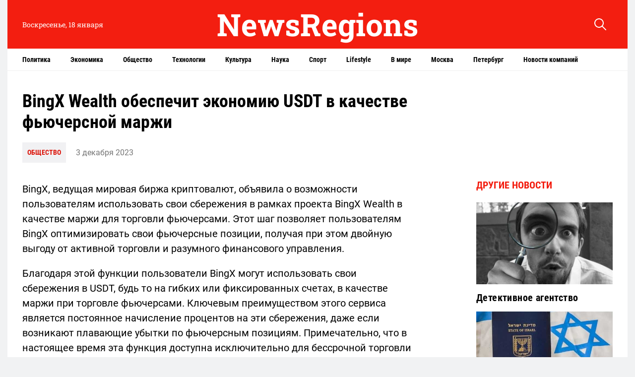

--- FILE ---
content_type: text/html; charset=UTF-8
request_url: https://newsregions.ru/bingx-wealth-obespechit-ekonomiyu-usdt-v-kachestve-fyuchersnoj-marzhi/
body_size: 10465
content:
<!doctype html>
<html lang="ru-RU">
<head>
	<meta charset="UTF-8">
	<meta name="viewport" content="width=device-width, initial-scale=1">
	<link rel="profile" href="https://gmpg.org/xfn/11">

	<title>BingX Wealth обеспечит экономию USDT в качестве фьючерсной маржи</title>
	<style>img:is([sizes="auto" i], [sizes^="auto," i]) { contain-intrinsic-size: 3000px 1500px }</style>
	
<!-- The SEO Framework Создано Сибрэ Вайэр -->
<meta name="robots" content="max-snippet:-1,max-image-preview:standard,max-video-preview:-1" />
<link rel="canonical" href="https://newsregions.ru/bingx-wealth-obespechit-ekonomiyu-usdt-v-kachestve-fyuchersnoj-marzhi/" />
<meta name="description" content="BingX, ведущая мировая биржа криптовалют, объявила о возможности пользователям использовать свои сбережения в рамках проекта BingX Wealth в качестве маржи для…" />
<meta property="og:type" content="article" />
<meta property="og:locale" content="ru_RU" />
<meta property="og:site_name" content="NewsRegions" />
<meta property="og:title" content="BingX Wealth обеспечит экономию USDT в качестве фьючерсной маржи" />
<meta property="og:description" content="BingX, ведущая мировая биржа криптовалют, объявила о возможности пользователям использовать свои сбережения в рамках проекта BingX Wealth в качестве маржи для торговли фьючерсами." />
<meta property="og:url" content="https://newsregions.ru/bingx-wealth-obespechit-ekonomiyu-usdt-v-kachestve-fyuchersnoj-marzhi/" />
<meta property="og:image" content="https://newsregions.ru/wp-content/uploads/uploads/2022/08/11180409/cropped-screenshot-2022-08-11-at-6.03.32-pm.png" />
<meta property="og:image:width" content="512" />
<meta property="og:image:height" content="512" />
<meta property="article:published_time" content="2023-12-03T09:23:05+00:00" />
<meta property="article:modified_time" content="2023-12-03T09:23:08+00:00" />
<meta name="twitter:card" content="summary_large_image" />
<meta name="twitter:title" content="BingX Wealth обеспечит экономию USDT в качестве фьючерсной маржи" />
<meta name="twitter:description" content="BingX, ведущая мировая биржа криптовалют, объявила о возможности пользователям использовать свои сбережения в рамках проекта BingX Wealth в качестве маржи для торговли фьючерсами." />
<meta name="twitter:image" content="https://newsregions.ru/wp-content/uploads/uploads/2022/08/11180409/cropped-screenshot-2022-08-11-at-6.03.32-pm.png" />
<script type="application/ld+json">{"@context":"https://schema.org","@graph":[{"@type":"WebSite","@id":"https://newsregions.ru/#/schema/WebSite","url":"https://newsregions.ru/","name":"NewsRegions","description":"Портал Новости регионов: последние новости России и мира. Свежие новости политики, общества, спорта, культуры.","inLanguage":"ru-RU","potentialAction":{"@type":"SearchAction","target":{"@type":"EntryPoint","urlTemplate":"https://newsregions.ru/search/{search_term_string}/"},"query-input":"required name=search_term_string"},"publisher":{"@type":"Organization","@id":"https://newsregions.ru/#/schema/Organization","name":"NewsRegions","url":"https://newsregions.ru/","logo":{"@type":"ImageObject","url":"https://newsregions.ru/wp-content/uploads/uploads/2022/08/11180409/cropped-screenshot-2022-08-11-at-6.03.32-pm.png","contentUrl":"https://newsregions.ru/wp-content/uploads/uploads/2022/08/11180409/cropped-screenshot-2022-08-11-at-6.03.32-pm.png","width":512,"height":512}}},{"@type":"WebPage","@id":"https://newsregions.ru/bingx-wealth-obespechit-ekonomiyu-usdt-v-kachestve-fyuchersnoj-marzhi/","url":"https://newsregions.ru/bingx-wealth-obespechit-ekonomiyu-usdt-v-kachestve-fyuchersnoj-marzhi/","name":"BingX Wealth обеспечит экономию USDT в качестве фьючерсной маржи","description":"BingX, ведущая мировая биржа криптовалют, объявила о возможности пользователям использовать свои сбережения в рамках проекта BingX Wealth в качестве маржи для…","inLanguage":"ru-RU","isPartOf":{"@id":"https://newsregions.ru/#/schema/WebSite"},"breadcrumb":{"@type":"BreadcrumbList","@id":"https://newsregions.ru/#/schema/BreadcrumbList","itemListElement":[{"@type":"ListItem","position":1,"item":"https://newsregions.ru/","name":"NewsRegions"},{"@type":"ListItem","position":2,"item":"https://newsregions.ru/society/","name":"Рубрика: Общество"},{"@type":"ListItem","position":3,"name":"BingX Wealth обеспечит экономию USDT в качестве фьючерсной маржи"}]},"potentialAction":{"@type":"ReadAction","target":"https://newsregions.ru/bingx-wealth-obespechit-ekonomiyu-usdt-v-kachestve-fyuchersnoj-marzhi/"},"datePublished":"2023-12-03T09:23:05+00:00","dateModified":"2023-12-03T09:23:08+00:00","author":{"@type":"Person","@id":"https://newsregions.ru/#/schema/Person/4fb5783b46db6e4831b7f86eaba10240","name":"nat"}}]}</script>
<!-- / The SEO Framework Создано Сибрэ Вайэр | 9.46ms meta | 1.63ms boot -->

<link rel="alternate" type="application/rss+xml" title="NewsRegions &raquo; Лента" href="https://newsregions.ru/feed/" />
<link rel="alternate" type="application/rss+xml" title="NewsRegions &raquo; Лента комментариев" href="https://newsregions.ru/comments/feed/" />
<script>
window._wpemojiSettings = {"baseUrl":"https:\/\/s.w.org\/images\/core\/emoji\/15.0.3\/72x72\/","ext":".png","svgUrl":"https:\/\/s.w.org\/images\/core\/emoji\/15.0.3\/svg\/","svgExt":".svg","source":{"concatemoji":"https:\/\/newsregions.ru\/wp-includes\/js\/wp-emoji-release.min.js?ver=6.7.4"}};
/*! This file is auto-generated */
!function(i,n){var o,s,e;function c(e){try{var t={supportTests:e,timestamp:(new Date).valueOf()};sessionStorage.setItem(o,JSON.stringify(t))}catch(e){}}function p(e,t,n){e.clearRect(0,0,e.canvas.width,e.canvas.height),e.fillText(t,0,0);var t=new Uint32Array(e.getImageData(0,0,e.canvas.width,e.canvas.height).data),r=(e.clearRect(0,0,e.canvas.width,e.canvas.height),e.fillText(n,0,0),new Uint32Array(e.getImageData(0,0,e.canvas.width,e.canvas.height).data));return t.every(function(e,t){return e===r[t]})}function u(e,t,n){switch(t){case"flag":return n(e,"\ud83c\udff3\ufe0f\u200d\u26a7\ufe0f","\ud83c\udff3\ufe0f\u200b\u26a7\ufe0f")?!1:!n(e,"\ud83c\uddfa\ud83c\uddf3","\ud83c\uddfa\u200b\ud83c\uddf3")&&!n(e,"\ud83c\udff4\udb40\udc67\udb40\udc62\udb40\udc65\udb40\udc6e\udb40\udc67\udb40\udc7f","\ud83c\udff4\u200b\udb40\udc67\u200b\udb40\udc62\u200b\udb40\udc65\u200b\udb40\udc6e\u200b\udb40\udc67\u200b\udb40\udc7f");case"emoji":return!n(e,"\ud83d\udc26\u200d\u2b1b","\ud83d\udc26\u200b\u2b1b")}return!1}function f(e,t,n){var r="undefined"!=typeof WorkerGlobalScope&&self instanceof WorkerGlobalScope?new OffscreenCanvas(300,150):i.createElement("canvas"),a=r.getContext("2d",{willReadFrequently:!0}),o=(a.textBaseline="top",a.font="600 32px Arial",{});return e.forEach(function(e){o[e]=t(a,e,n)}),o}function t(e){var t=i.createElement("script");t.src=e,t.defer=!0,i.head.appendChild(t)}"undefined"!=typeof Promise&&(o="wpEmojiSettingsSupports",s=["flag","emoji"],n.supports={everything:!0,everythingExceptFlag:!0},e=new Promise(function(e){i.addEventListener("DOMContentLoaded",e,{once:!0})}),new Promise(function(t){var n=function(){try{var e=JSON.parse(sessionStorage.getItem(o));if("object"==typeof e&&"number"==typeof e.timestamp&&(new Date).valueOf()<e.timestamp+604800&&"object"==typeof e.supportTests)return e.supportTests}catch(e){}return null}();if(!n){if("undefined"!=typeof Worker&&"undefined"!=typeof OffscreenCanvas&&"undefined"!=typeof URL&&URL.createObjectURL&&"undefined"!=typeof Blob)try{var e="postMessage("+f.toString()+"("+[JSON.stringify(s),u.toString(),p.toString()].join(",")+"));",r=new Blob([e],{type:"text/javascript"}),a=new Worker(URL.createObjectURL(r),{name:"wpTestEmojiSupports"});return void(a.onmessage=function(e){c(n=e.data),a.terminate(),t(n)})}catch(e){}c(n=f(s,u,p))}t(n)}).then(function(e){for(var t in e)n.supports[t]=e[t],n.supports.everything=n.supports.everything&&n.supports[t],"flag"!==t&&(n.supports.everythingExceptFlag=n.supports.everythingExceptFlag&&n.supports[t]);n.supports.everythingExceptFlag=n.supports.everythingExceptFlag&&!n.supports.flag,n.DOMReady=!1,n.readyCallback=function(){n.DOMReady=!0}}).then(function(){return e}).then(function(){var e;n.supports.everything||(n.readyCallback(),(e=n.source||{}).concatemoji?t(e.concatemoji):e.wpemoji&&e.twemoji&&(t(e.twemoji),t(e.wpemoji)))}))}((window,document),window._wpemojiSettings);
</script>
<style id='wp-emoji-styles-inline-css'>

	img.wp-smiley, img.emoji {
		display: inline !important;
		border: none !important;
		box-shadow: none !important;
		height: 1em !important;
		width: 1em !important;
		margin: 0 0.07em !important;
		vertical-align: -0.1em !important;
		background: none !important;
		padding: 0 !important;
	}
</style>
<link rel='stylesheet' id='wp-block-library-css' href='https://newsregions.ru/wp-includes/css/dist/block-library/style.min.css?ver=6.7.4' media='all' />
<style id='classic-theme-styles-inline-css'>
/*! This file is auto-generated */
.wp-block-button__link{color:#fff;background-color:#32373c;border-radius:9999px;box-shadow:none;text-decoration:none;padding:calc(.667em + 2px) calc(1.333em + 2px);font-size:1.125em}.wp-block-file__button{background:#32373c;color:#fff;text-decoration:none}
</style>
<style id='global-styles-inline-css'>
:root{--wp--preset--aspect-ratio--square: 1;--wp--preset--aspect-ratio--4-3: 4/3;--wp--preset--aspect-ratio--3-4: 3/4;--wp--preset--aspect-ratio--3-2: 3/2;--wp--preset--aspect-ratio--2-3: 2/3;--wp--preset--aspect-ratio--16-9: 16/9;--wp--preset--aspect-ratio--9-16: 9/16;--wp--preset--color--black: #000000;--wp--preset--color--cyan-bluish-gray: #abb8c3;--wp--preset--color--white: #ffffff;--wp--preset--color--pale-pink: #f78da7;--wp--preset--color--vivid-red: #cf2e2e;--wp--preset--color--luminous-vivid-orange: #ff6900;--wp--preset--color--luminous-vivid-amber: #fcb900;--wp--preset--color--light-green-cyan: #7bdcb5;--wp--preset--color--vivid-green-cyan: #00d084;--wp--preset--color--pale-cyan-blue: #8ed1fc;--wp--preset--color--vivid-cyan-blue: #0693e3;--wp--preset--color--vivid-purple: #9b51e0;--wp--preset--gradient--vivid-cyan-blue-to-vivid-purple: linear-gradient(135deg,rgba(6,147,227,1) 0%,rgb(155,81,224) 100%);--wp--preset--gradient--light-green-cyan-to-vivid-green-cyan: linear-gradient(135deg,rgb(122,220,180) 0%,rgb(0,208,130) 100%);--wp--preset--gradient--luminous-vivid-amber-to-luminous-vivid-orange: linear-gradient(135deg,rgba(252,185,0,1) 0%,rgba(255,105,0,1) 100%);--wp--preset--gradient--luminous-vivid-orange-to-vivid-red: linear-gradient(135deg,rgba(255,105,0,1) 0%,rgb(207,46,46) 100%);--wp--preset--gradient--very-light-gray-to-cyan-bluish-gray: linear-gradient(135deg,rgb(238,238,238) 0%,rgb(169,184,195) 100%);--wp--preset--gradient--cool-to-warm-spectrum: linear-gradient(135deg,rgb(74,234,220) 0%,rgb(151,120,209) 20%,rgb(207,42,186) 40%,rgb(238,44,130) 60%,rgb(251,105,98) 80%,rgb(254,248,76) 100%);--wp--preset--gradient--blush-light-purple: linear-gradient(135deg,rgb(255,206,236) 0%,rgb(152,150,240) 100%);--wp--preset--gradient--blush-bordeaux: linear-gradient(135deg,rgb(254,205,165) 0%,rgb(254,45,45) 50%,rgb(107,0,62) 100%);--wp--preset--gradient--luminous-dusk: linear-gradient(135deg,rgb(255,203,112) 0%,rgb(199,81,192) 50%,rgb(65,88,208) 100%);--wp--preset--gradient--pale-ocean: linear-gradient(135deg,rgb(255,245,203) 0%,rgb(182,227,212) 50%,rgb(51,167,181) 100%);--wp--preset--gradient--electric-grass: linear-gradient(135deg,rgb(202,248,128) 0%,rgb(113,206,126) 100%);--wp--preset--gradient--midnight: linear-gradient(135deg,rgb(2,3,129) 0%,rgb(40,116,252) 100%);--wp--preset--font-size--small: 13px;--wp--preset--font-size--medium: 20px;--wp--preset--font-size--large: 36px;--wp--preset--font-size--x-large: 42px;--wp--preset--spacing--20: 0.44rem;--wp--preset--spacing--30: 0.67rem;--wp--preset--spacing--40: 1rem;--wp--preset--spacing--50: 1.5rem;--wp--preset--spacing--60: 2.25rem;--wp--preset--spacing--70: 3.38rem;--wp--preset--spacing--80: 5.06rem;--wp--preset--shadow--natural: 6px 6px 9px rgba(0, 0, 0, 0.2);--wp--preset--shadow--deep: 12px 12px 50px rgba(0, 0, 0, 0.4);--wp--preset--shadow--sharp: 6px 6px 0px rgba(0, 0, 0, 0.2);--wp--preset--shadow--outlined: 6px 6px 0px -3px rgba(255, 255, 255, 1), 6px 6px rgba(0, 0, 0, 1);--wp--preset--shadow--crisp: 6px 6px 0px rgba(0, 0, 0, 1);}:where(.is-layout-flex){gap: 0.5em;}:where(.is-layout-grid){gap: 0.5em;}body .is-layout-flex{display: flex;}.is-layout-flex{flex-wrap: wrap;align-items: center;}.is-layout-flex > :is(*, div){margin: 0;}body .is-layout-grid{display: grid;}.is-layout-grid > :is(*, div){margin: 0;}:where(.wp-block-columns.is-layout-flex){gap: 2em;}:where(.wp-block-columns.is-layout-grid){gap: 2em;}:where(.wp-block-post-template.is-layout-flex){gap: 1.25em;}:where(.wp-block-post-template.is-layout-grid){gap: 1.25em;}.has-black-color{color: var(--wp--preset--color--black) !important;}.has-cyan-bluish-gray-color{color: var(--wp--preset--color--cyan-bluish-gray) !important;}.has-white-color{color: var(--wp--preset--color--white) !important;}.has-pale-pink-color{color: var(--wp--preset--color--pale-pink) !important;}.has-vivid-red-color{color: var(--wp--preset--color--vivid-red) !important;}.has-luminous-vivid-orange-color{color: var(--wp--preset--color--luminous-vivid-orange) !important;}.has-luminous-vivid-amber-color{color: var(--wp--preset--color--luminous-vivid-amber) !important;}.has-light-green-cyan-color{color: var(--wp--preset--color--light-green-cyan) !important;}.has-vivid-green-cyan-color{color: var(--wp--preset--color--vivid-green-cyan) !important;}.has-pale-cyan-blue-color{color: var(--wp--preset--color--pale-cyan-blue) !important;}.has-vivid-cyan-blue-color{color: var(--wp--preset--color--vivid-cyan-blue) !important;}.has-vivid-purple-color{color: var(--wp--preset--color--vivid-purple) !important;}.has-black-background-color{background-color: var(--wp--preset--color--black) !important;}.has-cyan-bluish-gray-background-color{background-color: var(--wp--preset--color--cyan-bluish-gray) !important;}.has-white-background-color{background-color: var(--wp--preset--color--white) !important;}.has-pale-pink-background-color{background-color: var(--wp--preset--color--pale-pink) !important;}.has-vivid-red-background-color{background-color: var(--wp--preset--color--vivid-red) !important;}.has-luminous-vivid-orange-background-color{background-color: var(--wp--preset--color--luminous-vivid-orange) !important;}.has-luminous-vivid-amber-background-color{background-color: var(--wp--preset--color--luminous-vivid-amber) !important;}.has-light-green-cyan-background-color{background-color: var(--wp--preset--color--light-green-cyan) !important;}.has-vivid-green-cyan-background-color{background-color: var(--wp--preset--color--vivid-green-cyan) !important;}.has-pale-cyan-blue-background-color{background-color: var(--wp--preset--color--pale-cyan-blue) !important;}.has-vivid-cyan-blue-background-color{background-color: var(--wp--preset--color--vivid-cyan-blue) !important;}.has-vivid-purple-background-color{background-color: var(--wp--preset--color--vivid-purple) !important;}.has-black-border-color{border-color: var(--wp--preset--color--black) !important;}.has-cyan-bluish-gray-border-color{border-color: var(--wp--preset--color--cyan-bluish-gray) !important;}.has-white-border-color{border-color: var(--wp--preset--color--white) !important;}.has-pale-pink-border-color{border-color: var(--wp--preset--color--pale-pink) !important;}.has-vivid-red-border-color{border-color: var(--wp--preset--color--vivid-red) !important;}.has-luminous-vivid-orange-border-color{border-color: var(--wp--preset--color--luminous-vivid-orange) !important;}.has-luminous-vivid-amber-border-color{border-color: var(--wp--preset--color--luminous-vivid-amber) !important;}.has-light-green-cyan-border-color{border-color: var(--wp--preset--color--light-green-cyan) !important;}.has-vivid-green-cyan-border-color{border-color: var(--wp--preset--color--vivid-green-cyan) !important;}.has-pale-cyan-blue-border-color{border-color: var(--wp--preset--color--pale-cyan-blue) !important;}.has-vivid-cyan-blue-border-color{border-color: var(--wp--preset--color--vivid-cyan-blue) !important;}.has-vivid-purple-border-color{border-color: var(--wp--preset--color--vivid-purple) !important;}.has-vivid-cyan-blue-to-vivid-purple-gradient-background{background: var(--wp--preset--gradient--vivid-cyan-blue-to-vivid-purple) !important;}.has-light-green-cyan-to-vivid-green-cyan-gradient-background{background: var(--wp--preset--gradient--light-green-cyan-to-vivid-green-cyan) !important;}.has-luminous-vivid-amber-to-luminous-vivid-orange-gradient-background{background: var(--wp--preset--gradient--luminous-vivid-amber-to-luminous-vivid-orange) !important;}.has-luminous-vivid-orange-to-vivid-red-gradient-background{background: var(--wp--preset--gradient--luminous-vivid-orange-to-vivid-red) !important;}.has-very-light-gray-to-cyan-bluish-gray-gradient-background{background: var(--wp--preset--gradient--very-light-gray-to-cyan-bluish-gray) !important;}.has-cool-to-warm-spectrum-gradient-background{background: var(--wp--preset--gradient--cool-to-warm-spectrum) !important;}.has-blush-light-purple-gradient-background{background: var(--wp--preset--gradient--blush-light-purple) !important;}.has-blush-bordeaux-gradient-background{background: var(--wp--preset--gradient--blush-bordeaux) !important;}.has-luminous-dusk-gradient-background{background: var(--wp--preset--gradient--luminous-dusk) !important;}.has-pale-ocean-gradient-background{background: var(--wp--preset--gradient--pale-ocean) !important;}.has-electric-grass-gradient-background{background: var(--wp--preset--gradient--electric-grass) !important;}.has-midnight-gradient-background{background: var(--wp--preset--gradient--midnight) !important;}.has-small-font-size{font-size: var(--wp--preset--font-size--small) !important;}.has-medium-font-size{font-size: var(--wp--preset--font-size--medium) !important;}.has-large-font-size{font-size: var(--wp--preset--font-size--large) !important;}.has-x-large-font-size{font-size: var(--wp--preset--font-size--x-large) !important;}
:where(.wp-block-post-template.is-layout-flex){gap: 1.25em;}:where(.wp-block-post-template.is-layout-grid){gap: 1.25em;}
:where(.wp-block-columns.is-layout-flex){gap: 2em;}:where(.wp-block-columns.is-layout-grid){gap: 2em;}
:root :where(.wp-block-pullquote){font-size: 1.5em;line-height: 1.6;}
</style>
<link rel='stylesheet' id='novosti_regionov-style-css' href='https://newsregions.ru/wp-content/themes/novosti_regionov/style.css?ver=1.0.0' media='all' />
<link rel='stylesheet' id='boo-grid-4.6-css' href='https://newsregions.ru/wp-content/themes/novosti_regionov/bootstrap-grid.min.css?ver=1.0.0' media='all' />
<link rel='stylesheet' id='fancybox-css-css' href='https://newsregions.ru/wp-content/themes/novosti_regionov/js/jquery.fancybox.min.css?ver=1.0.0' media='all' />
<script src="https://newsregions.ru/wp-includes/js/jquery/jquery.min.js?ver=3.7.1" id="jquery-core-js"></script>
<script src="https://newsregions.ru/wp-includes/js/jquery/jquery-migrate.min.js?ver=3.4.1" id="jquery-migrate-js"></script>
<link rel="https://api.w.org/" href="https://newsregions.ru/wp-json/" /><link rel="alternate" title="JSON" type="application/json" href="https://newsregions.ru/wp-json/wp/v2/posts/22023" /><link rel="EditURI" type="application/rsd+xml" title="RSD" href="https://newsregions.ru/xmlrpc.php?rsd" />
<link rel="alternate" title="oEmbed (JSON)" type="application/json+oembed" href="https://newsregions.ru/wp-json/oembed/1.0/embed?url=https%3A%2F%2Fnewsregions.ru%2Fbingx-wealth-obespechit-ekonomiyu-usdt-v-kachestve-fyuchersnoj-marzhi%2F" />
<link rel="alternate" title="oEmbed (XML)" type="text/xml+oembed" href="https://newsregions.ru/wp-json/oembed/1.0/embed?url=https%3A%2F%2Fnewsregions.ru%2Fbingx-wealth-obespechit-ekonomiyu-usdt-v-kachestve-fyuchersnoj-marzhi%2F&#038;format=xml" />
<link rel="icon" href="https://newsregions.ru/wp-content/uploads/uploads/2022/08/11180409/cropped-screenshot-2022-08-11-at-6.03.32-pm-32x32.png" sizes="32x32" />
<link rel="icon" href="https://newsregions.ru/wp-content/uploads/uploads/2022/08/11180409/cropped-screenshot-2022-08-11-at-6.03.32-pm-192x192.png" sizes="192x192" />
<link rel="apple-touch-icon" href="https://newsregions.ru/wp-content/uploads/uploads/2022/08/11180409/cropped-screenshot-2022-08-11-at-6.03.32-pm-180x180.png" />
<meta name="msapplication-TileImage" content="https://newsregions.ru/wp-content/uploads/uploads/2022/08/11180409/cropped-screenshot-2022-08-11-at-6.03.32-pm-270x270.png" />
</head>

<body class="post-template-default single single-post postid-22023 single-format-standard">

<div id="page" class="site">

<header class="compensate-for-scrollbar">
	<div class="container relative">
		<div class="row align-items-center">
			<div class="col-xl-3 col-lg-2 d-sm-block d-none">

				<div class="current_time">Воскресенье, 18 января</div>
				
			</div>
			<div class="col-xl-6 col-lg-6 col-md-6 col-9">
				
				<a class="d-block py-2" href="https://newsregions.ru">
					<div class="site_name">NewsRegions</div>
				</a>
				
			</div>
			<div class="col-xl-3 col-lg-4 col-md-6 col-3 search_column">
				<div class="d-flex justify-content-end wrap_search">
    <div class="search_panel">
        <form role="search" method="get" id="searchform" class="searchform d-flex" action="https://newsregions.ru/">
                <input type="text" value="" name="s" id="s" placeholder="Найти новость" required/>
                <label for="searchsubmit" class="s-submit d-flex align-items-center">
                    <svg width="24" height="24" viewBox="0 0 24 24" fill="none" xmlns="http://www.w3.org/2000/svg"><path d="M8.33954 0.0510674C6.25773 0.313778 4.28845 1.28487 2.79274 2.78139C-0.0392714 5.61022 -0.79885 9.90273 0.889103 13.4822C2.28166 16.4424 5.06679 18.4878 8.25983 18.91C10.6323 19.2196 13.0564 18.6097 14.9976 17.2164C15.2273 17.0522 15.4336 16.9162 15.4524 16.9162C15.4711 16.9162 17.0419 18.469 18.9361 20.3596C22.5699 23.9953 22.5746 23.9953 22.9919 24C23.1982 24 23.6061 23.8311 23.7281 23.6904C23.864 23.5356 24 23.1884 24 22.9914C24 22.5739 23.9953 22.5692 20.3615 18.9334C18.472 17.0382 16.92 15.4713 16.92 15.4525C16.92 15.4337 17.0559 15.2273 17.2247 14.9881C18.3876 13.3414 18.9783 11.5071 18.983 9.51805C18.983 6.94723 17.9984 4.56876 16.1838 2.76262C14.7491 1.33648 12.9861 0.435752 10.9652 0.0979805C10.3276 -0.0099187 9.00535 -0.0333755 8.33954 0.0510674ZM10.5901 2.06831C12.7282 2.41547 14.5522 3.56952 15.7103 5.31467C16.573 6.61415 16.9715 7.91364 16.9762 9.45706C16.9762 10.203 16.9247 10.6533 16.7559 11.3336C16.0948 13.9748 13.9801 16.0905 11.3403 16.752C10.6605 16.9209 10.2104 16.9725 9.46484 16.9725C7.92224 16.9678 6.62346 16.569 5.32467 15.7058C3.25693 14.3313 2.00972 11.9997 2.00972 9.4899C2.00972 8.23264 2.2676 7.17242 2.85369 6.03713C3.80082 4.20284 5.48878 2.83768 7.51901 2.25127C8.37705 2.00733 9.70397 1.92758 10.5901 2.06831Z"/></svg>
                    <input type="submit" id="searchsubmit" value="" />
                </label>
        </form>
    </div>
    <div class="s-icon d-flex">
    	
        <svg class="loop-icon" width="24" height="24" viewBox="0 0 24 24" fill="none" xmlns="http://www.w3.org/2000/svg"><path d="M8.33954 0.0510674C6.25773 0.313778 4.28845 1.28487 2.79274 2.78139C-0.0392714 5.61022 -0.79885 9.90273 0.889103 13.4822C2.28166 16.4424 5.06679 18.4878 8.25983 18.91C10.6323 19.2196 13.0564 18.6097 14.9976 17.2164C15.2273 17.0522 15.4336 16.9162 15.4524 16.9162C15.4711 16.9162 17.0419 18.469 18.9361 20.3596C22.5699 23.9953 22.5746 23.9953 22.9919 24C23.1982 24 23.6061 23.8311 23.7281 23.6904C23.864 23.5356 24 23.1884 24 22.9914C24 22.5739 23.9953 22.5692 20.3615 18.9334C18.472 17.0382 16.92 15.4713 16.92 15.4525C16.92 15.4337 17.0559 15.2273 17.2247 14.9881C18.3876 13.3414 18.9783 11.5071 18.983 9.51805C18.983 6.94723 17.9984 4.56876 16.1838 2.76262C14.7491 1.33648 12.9861 0.435752 10.9652 0.0979805C10.3276 -0.0099187 9.00535 -0.0333755 8.33954 0.0510674ZM10.5901 2.06831C12.7282 2.41547 14.5522 3.56952 15.7103 5.31467C16.573 6.61415 16.9715 7.91364 16.9762 9.45706C16.9762 10.203 16.9247 10.6533 16.7559 11.3336C16.0948 13.9748 13.9801 16.0905 11.3403 16.752C10.6605 16.9209 10.2104 16.9725 9.46484 16.9725C7.92224 16.9678 6.62346 16.569 5.32467 15.7058C3.25693 14.3313 2.00972 11.9997 2.00972 9.4899C2.00972 8.23264 2.2676 7.17242 2.85369 6.03713C3.80082 4.20284 5.48878 2.83768 7.51901 2.25127C8.37705 2.00733 9.70397 1.92758 10.5901 2.06831Z"/></svg>

        <svg xmlns="http://www.w3.org/2000/svg" x="0" y="0" viewBox="0 0 311 311.07733" xml:space="preserve" class="loop-icon_close"><path xmlns="http://www.w3.org/2000/svg" d="m16.035156 311.078125c-4.097656 0-8.195312-1.558594-11.308594-4.695313-6.25-6.25-6.25-16.382812 0-22.632812l279.0625-279.0625c6.25-6.25 16.382813-6.25 22.632813 0s6.25 16.382812 0 22.636719l-279.058594 279.058593c-3.136719 3.117188-7.234375 4.695313-11.328125 4.695313zm0 0" data-original="#000" class=""></path><path xmlns="http://www.w3.org/2000/svg" d="m295.117188 311.078125c-4.097657 0-8.191407-1.558594-11.308594-4.695313l-279.082032-279.058593c-6.25-6.253907-6.25-16.386719 0-22.636719s16.382813-6.25 22.636719 0l279.058594 279.0625c6.25 6.25 6.25 16.382812 0 22.632812-3.136719 3.117188-7.230469 4.695313-11.304687 4.695313zm0 0" data-original="#000" class=""></path></svg>
    </div>
</div>			</div>
		</div>
	</div>
	<div class="menu_column">
		<div class="container">
			<nav>
				<div class="menu-head-container"><ul id="menu-head" class=""><li id="menu-item-13576" class="menu-item menu-item-type-taxonomy menu-item-object-category menu-item-13576"><a href="https://newsregions.ru/politics/">Политика</a></li>
<li id="menu-item-13293" class="menu-item menu-item-type-taxonomy menu-item-object-category menu-item-13293"><a href="https://newsregions.ru/economics/">Экономика</a></li>
<li id="menu-item-13574" class="menu-item menu-item-type-taxonomy menu-item-object-category current-post-ancestor current-menu-parent current-post-parent menu-item-13574"><a href="https://newsregions.ru/society/">Общество</a></li>
<li id="menu-item-13578" class="menu-item menu-item-type-taxonomy menu-item-object-category menu-item-13578"><a href="https://newsregions.ru/tech/">Технологии</a></li>
<li id="menu-item-13295" class="menu-item menu-item-type-taxonomy menu-item-object-category menu-item-13295"><a href="https://newsregions.ru/culture/">Культура</a></li>
<li id="menu-item-13572" class="menu-item menu-item-type-taxonomy menu-item-object-category menu-item-13572"><a href="https://newsregions.ru/science/">Наука</a></li>
<li id="menu-item-13296" class="menu-item menu-item-type-taxonomy menu-item-object-category menu-item-13296"><a href="https://newsregions.ru/sport/">Спорт</a></li>
<li id="menu-item-13567" class="menu-item menu-item-type-taxonomy menu-item-object-category menu-item-13567"><a href="https://newsregions.ru/lifestyle/">Lifestyle</a></li>
<li id="menu-item-13299" class="menu-item menu-item-type-taxonomy menu-item-object-category menu-item-13299"><a href="https://newsregions.ru/world/">В мире</a></li>
<li id="menu-item-13571" class="menu-item menu-item-type-taxonomy menu-item-object-category menu-item-13571"><a href="https://newsregions.ru/moscow/">Москва</a></li>
<li id="menu-item-13635" class="menu-item menu-item-type-taxonomy menu-item-object-category menu-item-13635"><a href="https://newsregions.ru/petersburg/">Петербург</a></li>
<li id="menu-item-13641" class="menu-item menu-item-type-taxonomy menu-item-object-category menu-item-13641"><a href="https://newsregions.ru/companies/">Новости компаний</a></li>
</ul></div>			</nav>
		</div>
	</div>
</header>
<main>
	<div class="container">
		<div class="row">
			<div class="col-lg-9 col-md-8">
				<div class="single_post">
					<h1 class="my-0">BingX Wealth обеспечит экономию USDT в качестве фьючерсной маржи</h1>
					<div class="single_meta d-flex align-items-center flex-wrap">
						<div class="cat_news"><a href="https://newsregions.ru/society/">Общество</a></div>
						<div class="date_post">3 декабря 2023</div>
					</div>
				</div>
			</div>
			<div class="col-lg-3 col-md-4"></div>
			<div class="col-lg-9 col-md-8">
				<article class="single_post">
											
						<div class="mb-2">
													</div>
						
						<div class="content_acticle">
							
<p>BingX, ведущая мировая биржа криптовалют, объявила о возможности пользователям использовать свои сбережения в рамках проекта BingX Wealth в качестве маржи для торговли фьючерсами. Этот шаг позволяет пользователям BingX оптимизировать свои фьючерсные позиции, получая при этом двойную выгоду от активной торговли и разумного финансового управления.</p>



<p>Благодаря этой функции пользователи BingX могут использовать свои сбережения в USDT, будь то на гибких или фиксированных счетах, в качестве маржи при торговле фьючерсами. Ключевым преимуществом этого сервиса является постоянное начисление процентов на эти сбережения, даже если возникают плавающие убытки по фьючерсным позициям. Примечательно, что в настоящее время эта функция доступна исключительно для бессрочной торговли фьючерсами. BingX разумно определяет максимальную сумму сбережений, которая может быть использована в качестве маржи, отдавая приоритет долгосрочным сбережениям, чтобы обеспечить гибкость. BingX применяет 100% ставку финансирования для соответствующих критериям продуктов благосостояния, что значительно выше средней рыночной ставки.</p>



<p>Пользователи BingX могут рассчитывать на постоянные процентные доходы, пока счет устойчив к риску. Срочные сбережения остаются на фьючерсном счете после истечения срока действия, при этом проценты автоматически зачисляются на их фондовый счет. В случае принудительной ликвидации BingX прекращает начисление процентов, выполняет принудительное погашение и использует сбережения в качестве маржи для компенсации понесенных убытков. Пользователи должны вернуть основную сумму сбережений, использованную в качестве маржи, перед погашением, при этом платформа отдает приоритет гибкости, сначала возвращая финансовый продукт с самым коротким сроком действия.</p>



<p>Меган Ниволд, руководитель отдела брендинга BingX, подчеркивает: «Эта инициатива подчеркивает стремление BingX устанавливать высокую планку и последовательно внедрять оригинальные функции, которые предлагают пользователям исключительные возможности. Предоставляя нашим пользователям возможность использовать свои сбережения BingX в качестве маржи для торговли фьючерсами, мы мы не только содействуем более надежной торговле, но и максимизируем потенциальную прибыль в быстро развивающейся криптовалютной среде».</p>



<p>BingX Wealth предлагает интегрированное решение по управлению активами, уделяя особое внимание максимизации прибыли от недостаточно использованных средств. В настоящее время он предоставляет разнообразные варианты сбережений, в том числе планы с гибким и фиксированным сроком для основных криптовалют, таких как BTC, ETH и USDT, с привлекательной годовой процентной доходностью и надежной гарантией на основные суммы.</p>
						</div>
								
											<script src="https://yastatic.net/share2/share.js"></script>
					<div class="ya-share2" data-curtain data-size="m" data-services="vkontakte,facebook,odnoklassniki,telegram,twitter,viber,whatsapp"></div>
				</article>
			</div>
			<div class="col-lg-3 col-md-4">
				<div class="side_bar">
					
<aside id="secondary" class="widget-area">
	<div class="other_posts">ДРУГИЕ НОВОСТИ</div>
		<div class="last_news">
        
                                	<div>
					<div class="h-100 wrap_news">
				        <a href="https://newsregions.ru/detektivnoe-agentstvo/" class="wrap_news">
				        	<div class="thumbnail_news">
				        		<img width="633" height="507" src="https://newsregions.ru/wp-content/uploads/uploads/2020/10/08184358/9d572f10a1963cccf4b4dd6210ec067e.jpg" class="attachment-large size-large wp-post-image" alt="" decoding="async" loading="lazy" srcset="https://newsregions.ru/wp-content/uploads/uploads/2020/10/08184358/9d572f10a1963cccf4b4dd6210ec067e.jpg 633w, https://newsregions.ru/wp-content/uploads/uploads/2020/10/08184358/9d572f10a1963cccf4b4dd6210ec067e-300x240.jpg 300w, https://newsregions.ru/wp-content/uploads/uploads/2020/10/08184358/9d572f10a1963cccf4b4dd6210ec067e-499x400.jpg 499w" sizes="auto, (max-width: 633px) 100vw, 633px" />				        	</div>
				        </a>
						<div class="meta_inner_news">
							<a href="https://newsregions.ru/detektivnoe-agentstvo/" class="d-block">
					  			<div class="title_news">
					  				Детективное агентство					  			</div>
					  		</a>
						</div>
				  	</div>
				</div>
                        	<div>
					<div class="h-100 wrap_news">
				        <a href="https://newsregions.ru/repatriaciia-iz-rossii-v-izrail-na-vygodnyh-ysloviiah/" class="wrap_news">
				        	<div class="thumbnail_news">
				        		<img width="500" height="358" src="https://newsregions.ru/wp-content/uploads/uploads/2020/10/08184357/9b16e838c32ab65d2eaf31c7814a0b6d.jpg" class="attachment-large size-large wp-post-image" alt="" decoding="async" loading="lazy" srcset="https://newsregions.ru/wp-content/uploads/uploads/2020/10/08184357/9b16e838c32ab65d2eaf31c7814a0b6d.jpg 500w, https://newsregions.ru/wp-content/uploads/uploads/2020/10/08184357/9b16e838c32ab65d2eaf31c7814a0b6d-300x215.jpg 300w" sizes="auto, (max-width: 500px) 100vw, 500px" />				        	</div>
				        </a>
						<div class="meta_inner_news">
							<a href="https://newsregions.ru/repatriaciia-iz-rossii-v-izrail-na-vygodnyh-ysloviiah/" class="d-block">
					  			<div class="title_news">
					  				Репатриация из России в Израиль на выгодных условиях					  			</div>
					  		</a>
						</div>
				  	</div>
				</div>
                        	<div>
					<div class="h-100 wrap_news">
				        <a href="https://newsregions.ru/10-prirodnyh-chydes-sveta-kotorye-vy-doljny-yvidet/" class="wrap_news">
				        	<div class="thumbnail_news">
				        		<img width="800" height="450" src="https://newsregions.ru/wp-content/uploads/uploads/2020/10/08184356/efa1b6ad54b27dc7b55ec79100c24504.jpg" class="attachment-large size-large wp-post-image" alt="" decoding="async" loading="lazy" srcset="https://newsregions.ru/wp-content/uploads/uploads/2020/10/08184356/efa1b6ad54b27dc7b55ec79100c24504.jpg 800w, https://newsregions.ru/wp-content/uploads/uploads/2020/10/08184356/efa1b6ad54b27dc7b55ec79100c24504-300x169.jpg 300w, https://newsregions.ru/wp-content/uploads/uploads/2020/10/08184356/efa1b6ad54b27dc7b55ec79100c24504-768x432.jpg 768w, https://newsregions.ru/wp-content/uploads/uploads/2020/10/08184356/efa1b6ad54b27dc7b55ec79100c24504-711x400.jpg 711w" sizes="auto, (max-width: 800px) 100vw, 800px" />				        	</div>
				        </a>
						<div class="meta_inner_news">
							<a href="https://newsregions.ru/10-prirodnyh-chydes-sveta-kotorye-vy-doljny-yvidet/" class="d-block">
					  			<div class="title_news">
					  				10 природных чудес света, которые вы должны увидеть					  			</div>
					  		</a>
						</div>
				  	</div>
				</div>
                                    </div>

	<section id="custom_html-3" class="widget_text widget widget_custom_html"><div class="textwidget custom-html-widget"><!-- Yandex.RTB R-A-658542-1 -->
<div id="yandex_rtb_R-A-658542-1"></div>
<script type="text/javascript">
    (function(w, d, n, s, t) {
        w[n] = w[n] || [];
        w[n].push(function() {
            Ya.Context.AdvManager.render({
                blockId: "R-A-658542-1",
                renderTo: "yandex_rtb_R-A-658542-1",
                async: true
            });
        });
        t = d.getElementsByTagName("script")[0];
        s = d.createElement("script");
        s.type = "text/javascript";
        s.src = "//an.yandex.ru/system/context.js";
        s.async = true;
        t.parentNode.insertBefore(s, t);
    })(this, this.document, "yandexContextAsyncCallbacks");
</script></div></section>
</aside>
				</div>
			</div>
		</div>
		
	</div>
</main>


	<footer id="colophon" class="site-footer">
		<div class="container">
			<div class="d-flex flex-md-nowrap flex-wrap align-items-center justify-content-md-between justify-content-center mx-n3">
				<div class="footer_copyright m-3 order-md-1 order-2 px-0 col-md-4">
					
					<a class="d-block" href="https://newsregions.ru">
						<div class="site_name">NewsRegions</div>
					</a>
					<p>© 2026 newsregions.ru - Портал Новости регионов: последние новости России и мира. Свежие новости политики, общества, спорта, культуры.</p>		
				</div>
				<div class="m-3 order-md-2 order-1">
					<nav>
						<div class="container"><ul id="menu-menu-2" class=""><li id="menu-item-13627" class="menu-item menu-item-type-taxonomy menu-item-object-category menu-item-13627"><a href="https://newsregions.ru/politics/">Политика</a></li>
<li id="menu-item-13632" class="menu-item menu-item-type-taxonomy menu-item-object-category menu-item-13632"><a href="https://newsregions.ru/economics/">Экономика</a></li>
<li id="menu-item-13625" class="menu-item menu-item-type-taxonomy menu-item-object-category current-post-ancestor current-menu-parent current-post-parent menu-item-13625"><a href="https://newsregions.ru/society/">Общество</a></li>
<li id="menu-item-13630" class="menu-item menu-item-type-taxonomy menu-item-object-category menu-item-13630"><a href="https://newsregions.ru/tech/">Технологии</a></li>
<li id="menu-item-13621" class="menu-item menu-item-type-taxonomy menu-item-object-category menu-item-13621"><a href="https://newsregions.ru/culture/">Культура</a></li>
<li id="menu-item-13623" class="menu-item menu-item-type-taxonomy menu-item-object-category menu-item-13623"><a href="https://newsregions.ru/science/">Наука</a></li>
<li id="menu-item-13629" class="menu-item menu-item-type-taxonomy menu-item-object-category menu-item-13629"><a href="https://newsregions.ru/sport/">Спорт</a></li>
<li id="menu-item-13618" class="menu-item menu-item-type-taxonomy menu-item-object-category menu-item-13618"><a href="https://newsregions.ru/lifestyle/">Lifestyle</a></li>
<li id="menu-item-13624" class="menu-item menu-item-type-taxonomy menu-item-object-category menu-item-13624"><a href="https://newsregions.ru/companies/">Новости компаний</a></li>
<li id="menu-item-13619" class="menu-item menu-item-type-taxonomy menu-item-object-category menu-item-13619"><a href="https://newsregions.ru/world/">В мире</a></li>
<li id="menu-item-13622" class="menu-item menu-item-type-taxonomy menu-item-object-category menu-item-13622"><a href="https://newsregions.ru/moscow/">Москва</a></li>
<li id="menu-item-13620" class="menu-item menu-item-type-taxonomy menu-item-object-category menu-item-13620"><a href="https://newsregions.ru/east/">Дальний Восток</a></li>
<li id="menu-item-13626" class="menu-item menu-item-type-taxonomy menu-item-object-category menu-item-13626"><a href="https://newsregions.ru/petersburg/">Петербург</a></li>
<li id="menu-item-26136" class="menu-item menu-item-type-taxonomy menu-item-object-category menu-item-26136"><a href="https://newsregions.ru/siberia/">Сибирь</a></li>
<li id="menu-item-13631" class="menu-item menu-item-type-taxonomy menu-item-object-category menu-item-13631"><a href="https://newsregions.ru/urals/">Урал</a></li>
<li id="menu-item-13633" class="menu-item menu-item-type-taxonomy menu-item-object-category menu-item-13633"><a href="https://newsregions.ru/south/">Юг</a></li>
<li id="menu-item-13634" class="menu-item menu-item-type-post_type menu-item-object-page menu-item-13634"><a href="https://newsregions.ru/o-proekte/">О проекте</a></li>
</ul></div>					</nav>
				</div>
				
			</div>
		</div>
	</footer>



</div>

<script src="https://newsregions.ru/wp-content/themes/novosti_regionov/js/jquery.fancybox.min.js?ver=1.0.0" id="fancybox-js-js"></script>
<script src="https://newsregions.ru/wp-content/themes/novosti_regionov/js/ajax_loadmore.js?ver=1.0.0" id="ajax_loadmore-js-js"></script>
<script src="https://newsregions.ru/wp-content/themes/novosti_regionov/js/custom.js?ver=1.0.0" id="custom-js-js"></script>

</body>
</html>
